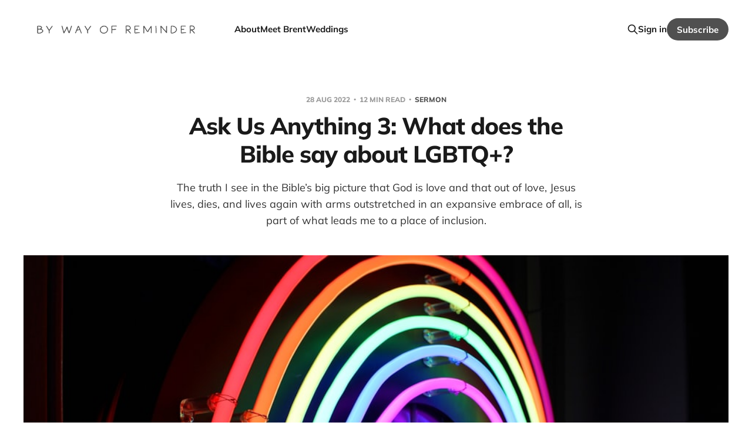

--- FILE ---
content_type: text/html; charset=utf-8
request_url: https://www.brentlevy.com/ask-us-anything-3-what-does-the-bible-say-about-lgbtq/
body_size: 12113
content:
<!DOCTYPE html>
<html lang="en">

<head>
    <meta charset="utf-8">
    <meta name="viewport" content="width=device-width, initial-scale=1">
    <title>Ask Us Anything 3: What does the Bible say about LGBTQ+?</title>
    <link rel="stylesheet" href="https://www.brentlevy.com/assets/built/screen.css?v=756b7b1942">

    <meta name="description" content="The truth I see in the Bible’s big picture that God is love and that out of love, Jesus lives, dies, and lives again with arms outstretched in an expansive embrace of all, is part of what leads me to a place of inclusion.">
    <link rel="icon" href="https://www.brentlevy.com/content/images/size/w256h256/2024/12/Artboard.png" type="image/png">
    <link rel="canonical" href="https://www.brentlevy.com/ask-us-anything-3-what-does-the-bible-say-about-lgbtq/">
    <meta name="referrer" content="no-referrer-when-downgrade">
    
    <meta property="og:site_name" content="By Way of Reminder">
    <meta property="og:type" content="article">
    <meta property="og:title" content="Ask Us Anything 3: What does the Bible say about LGBTQ+?">
    <meta property="og:description" content="The truth I see in the Bible’s big picture that God is love and that out of love, Jesus lives, dies, and lives again with arms outstretched in an expansive embrace of all, is part of what leads me to a place of inclusion.">
    <meta property="og:url" content="https://www.brentlevy.com/ask-us-anything-3-what-does-the-bible-say-about-lgbtq/">
    <meta property="og:image" content="https://images.unsplash.com/photo-1520549421221-3e77d246063d?crop&#x3D;entropy&amp;cs&#x3D;tinysrgb&amp;fit&#x3D;max&amp;fm&#x3D;jpg&amp;ixid&#x3D;MnwxMTc3M3wwfDF8c2VhcmNofDIwfHxwcmlkZXxlbnwwfHx8fDE2NzA5NzA0Mjk&amp;ixlib&#x3D;rb-4.0.3&amp;q&#x3D;80&amp;w&#x3D;2000">
    <meta property="article:published_time" content="2022-08-28T14:00:00.000Z">
    <meta property="article:modified_time" content="2022-12-13T22:47:05.000Z">
    <meta property="article:tag" content="sermon">
    <meta property="article:tag" content="Ask Us Anything">
    
    <meta property="article:publisher" content="https://www.facebook.com/levydb">
    <meta name="twitter:card" content="summary_large_image">
    <meta name="twitter:title" content="Ask Us Anything 3: What does the Bible say about LGBTQ+?">
    <meta name="twitter:description" content="The truth I see in the Bible’s big picture that God is love and that out of love, Jesus lives, dies, and lives again with arms outstretched in an expansive embrace of all, is part of what leads me to a place of inclusion.">
    <meta name="twitter:url" content="https://www.brentlevy.com/ask-us-anything-3-what-does-the-bible-say-about-lgbtq/">
    <meta name="twitter:image" content="https://images.unsplash.com/photo-1520549421221-3e77d246063d?crop&#x3D;entropy&amp;cs&#x3D;tinysrgb&amp;fit&#x3D;max&amp;fm&#x3D;jpg&amp;ixid&#x3D;MnwxMTc3M3wwfDF8c2VhcmNofDIwfHxwcmlkZXxlbnwwfHx8fDE2NzA5NzA0Mjk&amp;ixlib&#x3D;rb-4.0.3&amp;q&#x3D;80&amp;w&#x3D;2000">
    <meta name="twitter:label1" content="Written by">
    <meta name="twitter:data1" content="Brent Levy">
    <meta name="twitter:label2" content="Filed under">
    <meta name="twitter:data2" content="sermon, Ask Us Anything">
    <meta property="og:image:width" content="1200">
    <meta property="og:image:height" content="800">
    
    <script type="application/ld+json">
{
    "@context": "https://schema.org",
    "@type": "Article",
    "publisher": {
        "@type": "Organization",
        "name": "By Way of Reminder",
        "url": "https://www.brentlevy.com/",
        "logo": {
            "@type": "ImageObject",
            "url": "https://www.brentlevy.com/content/images/2024/12/bwor_new.png"
        }
    },
    "author": {
        "@type": "Person",
        "name": "Brent Levy",
        "image": {
            "@type": "ImageObject",
            "url": "https://www.brentlevy.com/content/images/size/w1200/2024/03/IMG_6337-Edited.jpg",
            "width": 1200,
            "height": 900
        },
        "url": "https://www.brentlevy.com/author/brent/",
        "sameAs": []
    },
    "headline": "Ask Us Anything 3: What does the Bible say about LGBTQ+?",
    "url": "https://www.brentlevy.com/ask-us-anything-3-what-does-the-bible-say-about-lgbtq/",
    "datePublished": "2022-08-28T14:00:00.000Z",
    "dateModified": "2022-12-13T22:47:05.000Z",
    "image": {
        "@type": "ImageObject",
        "url": "https://images.unsplash.com/photo-1520549421221-3e77d246063d?crop=entropy&cs=tinysrgb&fit=max&fm=jpg&ixid=MnwxMTc3M3wwfDF8c2VhcmNofDIwfHxwcmlkZXxlbnwwfHx8fDE2NzA5NzA0Mjk&ixlib=rb-4.0.3&q=80&w=2000",
        "width": 1200,
        "height": 800
    },
    "keywords": "sermon, Ask Us Anything",
    "description": "The truth I see in the Bible’s big picture that God is love and that out of love, Jesus lives, dies, and lives again with arms outstretched in an expansive embrace of all, is part of what leads me to a place of inclusion.",
    "mainEntityOfPage": "https://www.brentlevy.com/ask-us-anything-3-what-does-the-bible-say-about-lgbtq/"
}
    </script>

    <meta name="generator" content="Ghost 6.13">
    <link rel="alternate" type="application/rss+xml" title="By Way of Reminder" href="https://www.brentlevy.com/rss/">
    <script defer src="https://cdn.jsdelivr.net/ghost/portal@~2.56/umd/portal.min.js" data-i18n="true" data-ghost="https://www.brentlevy.com/" data-key="42940bdfb94a78b43b1dae10a4" data-api="https://brentlevy.ghost.io/ghost/api/content/" data-locale="en" crossorigin="anonymous"></script><style id="gh-members-styles">.gh-post-upgrade-cta-content,
.gh-post-upgrade-cta {
    display: flex;
    flex-direction: column;
    align-items: center;
    font-family: -apple-system, BlinkMacSystemFont, 'Segoe UI', Roboto, Oxygen, Ubuntu, Cantarell, 'Open Sans', 'Helvetica Neue', sans-serif;
    text-align: center;
    width: 100%;
    color: #ffffff;
    font-size: 16px;
}

.gh-post-upgrade-cta-content {
    border-radius: 8px;
    padding: 40px 4vw;
}

.gh-post-upgrade-cta h2 {
    color: #ffffff;
    font-size: 28px;
    letter-spacing: -0.2px;
    margin: 0;
    padding: 0;
}

.gh-post-upgrade-cta p {
    margin: 20px 0 0;
    padding: 0;
}

.gh-post-upgrade-cta small {
    font-size: 16px;
    letter-spacing: -0.2px;
}

.gh-post-upgrade-cta a {
    color: #ffffff;
    cursor: pointer;
    font-weight: 500;
    box-shadow: none;
    text-decoration: underline;
}

.gh-post-upgrade-cta a:hover {
    color: #ffffff;
    opacity: 0.8;
    box-shadow: none;
    text-decoration: underline;
}

.gh-post-upgrade-cta a.gh-btn {
    display: block;
    background: #ffffff;
    text-decoration: none;
    margin: 28px 0 0;
    padding: 8px 18px;
    border-radius: 4px;
    font-size: 16px;
    font-weight: 600;
}

.gh-post-upgrade-cta a.gh-btn:hover {
    opacity: 0.92;
}</style>
    <script defer src="https://cdn.jsdelivr.net/ghost/sodo-search@~1.8/umd/sodo-search.min.js" data-key="42940bdfb94a78b43b1dae10a4" data-styles="https://cdn.jsdelivr.net/ghost/sodo-search@~1.8/umd/main.css" data-sodo-search="https://brentlevy.ghost.io/" data-locale="en" crossorigin="anonymous"></script>
    
    <link href="https://www.brentlevy.com/webmentions/receive/" rel="webmention">
    <script defer src="/public/cards.min.js?v=756b7b1942"></script>
    <link rel="stylesheet" type="text/css" href="/public/cards.min.css?v=756b7b1942">
    <script defer src="/public/member-attribution.min.js?v=756b7b1942"></script><style>:root {--ghost-accent-color: #505050;}</style>
    <!-- Global site tag (gtag.js) - Google Analytics -->
<script async src="https://www.googletagmanager.com/gtag/js?id=G-VT2QGF2JLQ"></script>
<script>
  window.dataLayer = window.dataLayer || [];
  function gtag(){dataLayer.push(arguments);}
  gtag('js', new Date());

  gtag('config', 'G-VT2QGF2JLQ');
</script>
</head>

<body class='post-template tag-sermon tag-ask-us-anything is-head-left-logo'>
<div class="site">

    <header id="gh-head" class="gh-head gh-outer">
        <div class="gh-head-inner gh-inner">
            <div class="gh-head-brand">
                <div class="gh-head-brand-wrapper">
                    <a class="gh-head-logo" href="https://www.brentlevy.com">
                            <img src="https://www.brentlevy.com/content/images/2024/12/bwor_new.png" alt="By Way of Reminder">
                    </a>
                </div>
                <button class="gh-search gh-icon-btn" aria-label="Search this site" data-ghost-search><svg xmlns="http://www.w3.org/2000/svg" fill="none" viewBox="0 0 24 24" stroke="currentColor" stroke-width="2" width="20" height="20"><path stroke-linecap="round" stroke-linejoin="round" d="M21 21l-6-6m2-5a7 7 0 11-14 0 7 7 0 0114 0z"></path></svg></button>
                <button class="gh-burger"></button>
            </div>

            <nav class="gh-head-menu">
                <ul class="nav">
    <li class="nav-about"><a href="https://www.brentlevy.com/bwor/">About</a></li>
    <li class="nav-meet-brent"><a href="https://www.brentlevy.com/about/">Meet Brent</a></li>
    <li class="nav-weddings"><a href="https://www.brentlevy.com/weddings/">Weddings</a></li>
</ul>

            </nav>

            <div class="gh-head-actions">
                    <button class="gh-search gh-icon-btn" aria-label="Search this site" data-ghost-search><svg xmlns="http://www.w3.org/2000/svg" fill="none" viewBox="0 0 24 24" stroke="currentColor" stroke-width="2" width="20" height="20"><path stroke-linecap="round" stroke-linejoin="round" d="M21 21l-6-6m2-5a7 7 0 11-14 0 7 7 0 0114 0z"></path></svg></button>
                    <div class="gh-head-members">
                                <a class="gh-head-link" href="#/portal/signin" data-portal="signin">Sign in</a>
                                <a class="gh-head-btn gh-btn gh-primary-btn" href="#/portal/signup" data-portal="signup">Subscribe</a>
                    </div>
            </div>
        </div>
    </header>


    <div class="site-content">
        
<main class="site-main">

        <article class="single post tag-sermon tag-ask-us-anything">

        <header class="single-header gh-canvas">
            <div class="single-meta">
                <span class="single-meta-item single-meta-date">
                    <time datetime="2022-08-28">
                        28 Aug 2022
                    </time>
                </span>
                    <span class="single-meta-item single-meta-length">
                        12 min read
                    </span>
                    <span class="single-meta-item single-meta-tag">
                        <a class="post-tag post-tag-sermon" href="/tag/sermon/">
                            sermon
                        </a>
                    </span>
            </div>

            <h1 class="single-title">Ask Us Anything 3: What does the Bible say about LGBTQ+?</h1>

                <div class="single-excerpt">
                    The truth I see in the Bible’s big picture that God is love and that out of love, Jesus lives, dies, and lives again with arms outstretched in an expansive embrace of all, is part of what leads me to a place of inclusion.
                </div>

                <figure class="single-media kg-width-wide">
                    <div class="u-placeholder horizontal">
                        <img
                            class="u-object-fit"
                            srcset="https://images.unsplash.com/photo-1520549421221-3e77d246063d?crop&#x3D;entropy&amp;cs&#x3D;tinysrgb&amp;fit&#x3D;max&amp;fm&#x3D;jpg&amp;ixid&#x3D;MnwxMTc3M3wwfDF8c2VhcmNofDIwfHxwcmlkZXxlbnwwfHx8fDE2NzA5NzA0Mjk&amp;ixlib&#x3D;rb-4.0.3&amp;q&#x3D;80&amp;w&#x3D;400 400w,
https://images.unsplash.com/photo-1520549421221-3e77d246063d?crop&#x3D;entropy&amp;cs&#x3D;tinysrgb&amp;fit&#x3D;max&amp;fm&#x3D;jpg&amp;ixid&#x3D;MnwxMTc3M3wwfDF8c2VhcmNofDIwfHxwcmlkZXxlbnwwfHx8fDE2NzA5NzA0Mjk&amp;ixlib&#x3D;rb-4.0.3&amp;q&#x3D;80&amp;w&#x3D;750 750w,
https://images.unsplash.com/photo-1520549421221-3e77d246063d?crop&#x3D;entropy&amp;cs&#x3D;tinysrgb&amp;fit&#x3D;max&amp;fm&#x3D;jpg&amp;ixid&#x3D;MnwxMTc3M3wwfDF8c2VhcmNofDIwfHxwcmlkZXxlbnwwfHx8fDE2NzA5NzA0Mjk&amp;ixlib&#x3D;rb-4.0.3&amp;q&#x3D;80&amp;w&#x3D;960 960w,
https://images.unsplash.com/photo-1520549421221-3e77d246063d?crop&#x3D;entropy&amp;cs&#x3D;tinysrgb&amp;fit&#x3D;max&amp;fm&#x3D;jpg&amp;ixid&#x3D;MnwxMTc3M3wwfDF8c2VhcmNofDIwfHxwcmlkZXxlbnwwfHx8fDE2NzA5NzA0Mjk&amp;ixlib&#x3D;rb-4.0.3&amp;q&#x3D;80&amp;w&#x3D;1140 1140w"
                            sizes="(min-width: 1200px) 920px, 92vw"
                            src="https://images.unsplash.com/photo-1520549421221-3e77d246063d?crop&#x3D;entropy&amp;cs&#x3D;tinysrgb&amp;fit&#x3D;max&amp;fm&#x3D;jpg&amp;ixid&#x3D;MnwxMTc3M3wwfDF8c2VhcmNofDIwfHxwcmlkZXxlbnwwfHx8fDE2NzA5NzA0Mjk&amp;ixlib&#x3D;rb-4.0.3&amp;q&#x3D;80&amp;w&#x3D;960"
                            alt="Ask Us Anything 3: What does the Bible say about LGBTQ+?"
                        >
                    </div>

                        <figcaption>Photo by <a href="https://unsplash.com/@anacruzbaeza?utm_source=ghost&utm_medium=referral&utm_campaign=api-credit">Ana Cruz</a> / <a href="https://unsplash.com/?utm_source=ghost&utm_medium=referral&utm_campaign=api-credit">Unsplash</a></figcaption>
                </figure>
        </header>

    <div class="single-content gh-content gh-canvas">
        <p>Sermon Delivered at <a href="https://thelocalchurchpbo.org/?ref=brentlevy.com">The Local Church</a><br>August 28, 2022<br>Scripture: <a href="https://www.biblegateway.com/passage/?search=Isaiah+55%3A6%E2%80%9311%2C+Matthew+22%3A36%E2%80%9340&version=NRSVue&ref=brentlevy.com">Isaiah 55:6–11, Matthew 22:36–40</a></p><figure class="kg-card kg-embed-card"><iframe style="border-radius: 12px" width="100%" height="152" title="Spotify Embed: Sermon: Ask Us Anything | Week 3 // Brent Levy" frameborder="0" allowfullscreen allow="autoplay; clipboard-write; encrypted-media; fullscreen; picture-in-picture" loading="lazy" src="https://open.spotify.com/embed/episode/0gTLWlqWdRCgL82H12eEHU?si=b17b6dec0394427c&utm_source=oembed"></iframe></figure><hr><p>It’s the third week of our Ask Us Anything series. If you’re just joining us, we’ve been leaning into your hard and holy questions for a season — creating space for conversation and giving you the chance to speak your deep wonderings about life and faith into existence.</p><p>If you want to play along at home with your own burning question, you can do so at the website, <a href="askusanything.church">askusanything.church</a>. That website is our hub for the project, and it’s where the questions and responses will live — even beyond the four weeks of this series. And there should be a link in our online bulletin today, too.</p><p>If you <em>don’t</em> have a question to ask, you can still participate by browsing the questions that have been asked so far and then voting on which ones we should tackle next.</p><p>If you missed any, you can catch up on our podcast feed. The questions have been so good, but before we get to this week’s questions, I want to remind us of our ground rules for this series. Here’s the first one:</p><blockquote>These aren’t answers. These are responses.</blockquote><p>People have been grappling with many of these questions for a long time, so to say we’re going to <em>answer</em> them in twenty minutes or less would be foolish and arrogant. So these are responses — not answers.</p><p>Here’s number two:</p><blockquote>This is one perspective, and you don’t have to agree.</blockquote><p>We’re coming at this with a posture of humility. We might be wrong. This isn’t meant to be a period at the end of a sentence but a semicolon.</p><p>And finally, our third and final ground rule:</p><blockquote>This is not about information; it’s about transformation.</blockquote><p>We’re not just responding to these questions so you leave here smarter, but we <em>also</em> hope that we can take this information and integrate it into our daily rhythms so that it all might, by God’s grace, transform how we live and move in the world. This is not about information; it’s about transformation.</p><p>That said, let’s get into this week’s questions.</p><hr><p>I was really hoping for a few softballs this week, but you all are relentless. Here’s the first question we’re tackling:</p><blockquote>What does the Bible say about homosexuality?</blockquote><p>Whose idea was this? Here’s the second one.</p><blockquote>Does the Bible still matter?</blockquote><p>It’ll soon be clear why I’m grouping these together. I also want to note that I’m sharing these questions verbatim, but for the sake of our time this morning and going forward, I’m going to edit the question slightly, as the term “homosexuality” has often been used derisively and is considered offensive by many LGBTQ+ persons. I’m certain that the person who asked this anonymously intended no harm, and the word is common in many Christian circles, but we’re going to replace the term homosexuality with the more inclusive term LGBTQ+.</p><p>So, what does the Bible say about LGBTQ+?</p><p>This is one of our most upvoted questions, so it’s clear that many of you have this same question. So here’s what we’re going to do: We’re going to begin with this first question and consider what we need to keep in mind as we respond. Then, I’ll briefly share where I’ve landed and offer a glimpse of how I’ve gotten there. And finally, we’ll wrap up with a response to that second question which, hopefully, brings it all home and offers some good news for us — by God’s grace.</p><p>As we begin, let’s pray…</p><hr><p>So, what does the Bible say about LGBTQ+?</p><p>In short, nothing.</p><p>And now, you may be thinking, “What about Genesis 19 and Leviticus 18 and Romans 1?” These, by the way, are a few of the passages of scripture often used to condemn LGBTQ+ persons, so how can I say that the Bible says nothing about it? We’ll get to those passages here in a bit, but first, it’s important to note that the Bible doesn’t actually <em>say</em> anything. It can’t speak. And what’s more, we can’t expect this collection of stories and histories, prose and poetry, parables and letters written so long ago by human beings bound to a cultural context to address every single thing happening in our world today — thousands of years later. We just can’t.</p><p>I mean, it’s as if someone 2,000 years from now — in the year 4022 — stumbles upon our texts and emails and voice recordings only to proclaim with a great deal of certainty that our primary form of communication was through a type of hieroglyphics that we called emoji and pictures with words overlaid that we called memes. And not only that, but our deity seemed to be a small round sentient robot that we called “Alexa,” who catered to our every whim.</p><p>We know that’s ridiculous. But that’s often what we try to do when we take various scripture passages and do what I call a “peel and stick” — apply them wholesale to our lives without any sense of the context or culture.</p><p>And to be clear, this doesn’t mean that we should ignore and disregard the Bible as if it’s some irrelevant out-of-touch nonsense. That’s not what I’m saying. Here at The Local Church, we take the Bible seriously. We maintain that the Bible is inspired by God and that the Holy Spirit had a hand in its creation, collection, preservation, and the like — and is still at work today in our reading and hearing. So I’m not saying we should ignore it. Not even close. It’s vital to our life as followers of Jesus. But I <em>am</em> arguing that we must be thoughtful and intentional about how we think about the Bible.</p><p>I think a lot about this moment from my undergraduate world religions class. It was the session before an exam. And I remember people kept asking, “Is this going to be on the test? Is this going to be on the test?” And then another asked, “Can we have a study guide?” And the professor, this sweet, gentle man, got so frustrated with us. I remember him saying, “You all aren’t interested in learning; you just want to pass. You’re not interested in the impact; you want the answers for the test. You want the bare minimum, but there’s so much more.”</p><p>I think sometimes this is our approach when it comes to the Bible. We want to know what’s going to be on the test. What do we need to know to be a good Christian? What do we need to <em>do</em> to get into heaven?</p><p>And in fact, this way of engaging with scripture (or the lack thereof) has caused great harm, in particular, to marginalized groups of people throughout history, on whom the Bible has been used as a weapon to control, manipulate, and cling to power.</p><p>The Bible is so much more than a blueprint. More than an instruction manual. More than a study guide for the test.</p><p>Scholar, author, and podcaster Pete Enns gives us an alternative view when he writes:</p><blockquote>Rather than providing us with information to be downloaded, the Bible holds out for us an invitation to join an ancient, well-traveled, and sacred quest to know God, the world we live in, and our place in it.</blockquote><p>So, no, the Bible doesn’t <em>say</em> anything. It’s not about downloading information. Instead, <em>we interpret</em> the Bible. We have to do the work of making those connections between then and now, bringing ourselves into the conversation. As human beings, we can’t not. We don’t exist in a vacuum. And that’s why if we’re going to have a conversation about LGBTQ+ concerns and the Bible, we have to talk about <em>how</em> we interpret the Bible — about how we do this work.</p><hr><p>In his book, <em>Staying Awake</em>, queer Methodist pastor Tyler Sit describes how, in fifth grade, he came across Romans 1:27, which says:</p><blockquote>“…and in the same way also the males, giving up natural intercourse with females, were consumed with their passionate desires for one another. Males committed shameless acts with males and received in their own persons the due penalty for their error.”</blockquote><p>He describes how devastating it was to read this because he knew then what’s still true now — that he’s gay. But instead of walking away, this question actually moved him to press deeper into this question with greater curiosity and authenticity. And his exploration, in part, led him to what is commonly referred to as the Wesleyan Quadrilateral.</p><p>The Wesleyan Quadrilateral is a framework for reading and interpreting scripture that helps us do that work of bringing the past forward and respond to the invitation Pete Enns describes of the ancient, well-traveled, and sacred quest to know God, the world we live in, and our place in it.</p><p>It’s called the <em>Wesleyan</em> Quadrilateral because it’s modeled after how John Wesley, founder of the Methodist movement, engaged with the Bible. And it’s called the <em>Quadrilateral</em> because there are four parts: Scripture, tradition, experience, and reason.</p><p>And now, all four parts are not created equal. We maintain that Scripture is primary, but the quadrilateral names the reality that our scripture reading is always filtered through tradition, experience, and reason — sort of like that coffee percolator there in the back. Tradition, experience, and reason are all in conversation with one another and with scripture to help us discover truth and discern rightly how to apply it in our time and place.</p><p>So what do we mean by tradition, experience, and reason?</p><p>Briefly, tradition is how the text has been read and interpreted throughout history. It takes into account the voices doing the interpreting and their context, what’s been written about these passages through the years, and how one’s faith tradition has taught a specific passage. It’s an acknowledgment that in each era, Christians have been working these ideas out in their own context. Tyler Sit puts it like this:</p><blockquote>To learn tradition is to convene a family reunion of all your spiritual ancestors, and like biological family reunions, the people you gather won’t be perfect… We receive tradition; we create tradition.</blockquote><p>Then there’s experience. For John Wesley in the 18th century, this came to a head concerning the role of women in the church. In a letter to his protégé, Timothy, addressing Timothy’s pastoral context in Ephesus, the Apostle Paul wrote that women shouldn’t teach or assume authority over a man. But Scripture is also full of examples of women teaching and prophesying, and because Wesley not only knew these stories — the women at the tomb announcing resurrection, for instance — and had <em>experienced</em> his mother’s influence on his faith and couldn’t deny the fruit that many women were bearing when they got the chance to lead and testify, he was among the first to allow women to preach. Experience asks, “What does my experience lead me to believe?”<br></p><p>Finally, there’s reason. In other words, we get to use our heads. We don’t have to leave our minds at the door; rather, we get to use our God-given minds to make sense of what we read in scripture, what we discover through tradition, and experience in our lives.</p><p>So then, here’s the payoff: What do we do when we come across these passages that seem to denounce same-sex relationships and condemn LGBTQ+ persons?</p><p>Here’s a glimpse of where <em>I’ve</em> landed and how I got there — but I want you to keep our ground rules in mind. Know that there is space for conversation and difference. John Wesley was fond of asking, “Though we may not think alike, may we not love alike?”</p><hr><p>So first, let’s consider the passages used to condemn same-sex relationships. There are only a handful in the Bible — often referred to collectively as “clobber passages.” When thinking about how to read and interpret scripture, I like to think of these and every passage as a piece of a larger puzzle. If you were putting a puzzle together, you wouldn’t try to do it if you didn’t have the picture on the box. That sounds terrible. You need the picture on the box to tell you where those pieces fit in the context of the larger puzzle. You need to see that big picture.</p><p>The passage that Gail read for us this morning gives us that larger picture. This passage is the picture on the box that helps us better understand where all the other pieces go.</p><blockquote>“Teacher, which commandment in the law is the greatest?” He said to him, “‘You shall love the Lord your God with all your heart and with all your soul and with all your mind.’ This is the greatest and first commandment. And a second is like it: ‘You shall love your neighbor as yourself.’ On these two commandments hang all the Law and the Prophets.”</blockquote><p>What does Jesus mean by “the Law and the Prophets?” He’s talking about the Hebrew Bible! This would have been Jesus’ scripture — what we know as the Old Testament. So when he says, “On these two commandments hang all the Law and the Prophets,” he’s saying that everything you’ve been taught and everything you read and every interpretation about every passage of scripture has to be measured against love of God and love of neighbor. And if it doesn’t measure up, if it’s lacking in any way, then there’s more work to be done. You have to keep going.</p><p>And so, for me, the truth I see in the Bible’s big picture that God is love and that out of love, Jesus lives, dies, and lives again with arms outstretched in an expansive embrace of <em>all</em>, is part of what leads me to a place of inclusion. I can’t reconcile the exclusion of LGBTQ+ persons with love of God and love of neighbor.</p><p>We could also talk about the inclusion of the Ethiopian eunuch in Acts, Jesus’ knack for hanging out with those who’d been marginalized and excluded, and what Paul means in Galatians when he says that all are one in Christ Jesus. But I also want to note that when these passages were written, there weren’t necessarily categories for what we would call sexual orientation today. So to drop our worldview and understandings onto theirs is anachronistic at best and harmful at worst. The biblical authors were much more concerned with love being rightly ordered in covenantal relationship, which has less to do with specific body parts and more to do with its nature and how it’s lived out.</p><p>When I think of tradition, I lament the <em>tradition</em> of LGBTQ+ exclusion in many churches and denominations, including our own United Methodist denomination. It’s a struggle we’re currently in, and I hope that The Local Church, in partnership with so many other allies and advocates across our denomination, will help lead the way toward full inclusion.</p><p>But tradition isn’t limited to doctrine, and when I think about the spiritual ancestors at my family reunion, I think of friends like Brittany and Justin, mentors like Amanda and David, authors and theologians like Michael, Steve, and Matthew, who have opened my eyes to new ways of seeing, named and wrestled with their own questions, and shared with me their own evolutions and interpretations — not necessarily telling me <em>what</em> to think but instead sharing their journey as spiritual companions and inviting me to come alongside.</p><p>When I think of experience, I can’t deny my own experience with LGBTQ+ Christians — their faithfulness, their resilience, and how they stick with the church even when the church has thrown so much you know what their way. Most of all, I think about how they’ve helped me experience a more complete picture of God and what it means to be created in God’s image. I think about how, in Genesis, when it says that God makes human beings in God’s own image: “male and female in the image of God,” it means that the full expansiveness of “maleness” and “femaleness” originates in God — <em>and how there’s a lot of space in between</em> — just like how each day includes dawn and dusk in between day and night. So I think about how LGBTQ+ persons offer me a beautiful picture of what it means to embody those in-between spaces in the expansiveness of God’s image.</p><p>I also look at the fruit — of generosity and justice, of hope and resurrection. I think about Jesus’ reminder in Matthew’s gospel that rotten trees <em>can’t</em> bear good fruit — and I can’t deny the good fruit of my LGBTQ+ siblings. The ways they’re making a difference in the church and in me. I don’t want to imagine a world where the sweetness of that good fruit isn’t available to all who hunger.</p><p>And finally, it’s <em>reason</em> that helps me bring it all together. It’s reason that leads me to question what more might be going on with these passages and helps me think through legitimate and logical possibilities. It’s reason that helped me get to this place.</p><p>So that’s how I’ve gotten here. And if you’re still wrestling with this question, I get it. If you’d like to continue the conversation or if you have your own questions, ponderings, or struggles, know that I’m here for it and am committed to journeying with you as your pastor. It’s all in love. That’s what we do.</p><hr><p>So, finally, that second question: “Does the Bible still matter?”</p><p>This is a question I can’t respond to alone. This is a question for all of us. But here’s what I know: I know that for generations, the inspiration, images, and stories found within the pages of scripture have, by God’s grace, brought liberation for the marginalized, justice for the oppressed, peace for the anxious, comfort for the grieving, and salvation for those longing to be made whole. These words have been a means of grace — a place of encounter with the divine and a revelation of Jesus, love with skin on, the embodiment of love, who shows us what it means to fully love God and love neighbor.</p><p>It’s in the pages of scripture where I first discovered the truth that God is with us, and God is for us — <em>all</em> of us. It’s where I was captivated by a vision of a world turned upside down, of peace that surpasses all understanding, of reconciliation and resurrection, of a new heaven and a new earth where all things are made new. In a world bent on polarization and division, inequity and injustice, violence and bigotry, I’m not willing to give this story up.</p><p>So does the Bible still matter? For me, absolutely.</p><p>Thanks be to God. Amen.</p>
    </div>

    <div class="gh-canvas">
    <footer class="single-footer">

        <div class="single-footer-left">
            <div class="navigation navigation-previous">
                <a class="navigation-link" href="/ask-us-anything-2-whats-the-point-of-prayer/" aria-label="Previous post">
                    <svg xmlns="http://www.w3.org/2000/svg" viewBox="0 0 32 32" fill="currentColor" class="icon navigation-icon">
    <path d="M26.667 14.667v2.667h-16L18 24.667l-1.893 1.893L5.547 16l10.56-10.56L18 7.333l-7.333 7.333h16z"></path>
</svg>                </a>
            </div>
        </div>

        <div class="single-footer-middle">
            <div class="single-footer-top">
                <h3 class="single-footer-title">Published by:</h3>
                <div class="author-list">
                    <div class="author-image-placeholder u-placeholder square">
                        <a href="/author/brent/" title="Brent Levy">
                            <img class="author-image u-object-fit" src="/content/images/size/w150/2024/03/IMG_6337-Edited.jpg" alt="Brent Levy" loading="lazy">
                        </a>
                    </div>
                </div>
            </div>
        </div>

        <div class="single-footer-right">
            <div class="navigation navigation-next">
                <a class="navigation-link" href="/ask-us-anything-4-what-the-hell/" aria-label="Next post">
                    <svg xmlns="http://www.w3.org/2000/svg" viewBox="0 0 32 32" fill="currentColor" class="icon navigation-icon">
    <path d="M5.333 14.667v2.667h16L14 24.667l1.893 1.893L26.453 16 15.893 5.44 14 7.333l7.333 7.333h-16z"></path>
</svg>                </a>
            </div>
        </div>

    </footer>
    </div>

</article>
            <section class="related-wrapper gh-canvas">
        <h3 class="related-title">You might also like...</h3>
        <div class="related-feed">
                <article class="feed public post">

    <div class="feed-calendar">
        <div class="feed-calendar-day">
            09
        </div>
        <div class="feed-calendar-month">
            Mar
        </div>
    </div>

    <h2 class="feed-title">Let&#x27;s be honest. (Here&#x27;s why we need Lent.)</h2>

    <div class="feed-right">
        <svg xmlns="http://www.w3.org/2000/svg" viewBox="0 0 32 32" fill="currentColor" class="icon icon-star">
    <path d="M16 23.027L24.24 28l-2.187-9.373 7.28-6.307-9.587-.827-3.747-8.827-3.747 8.827-9.587.827 7.267 6.307L7.759 28l8.24-4.973z"></path>
</svg>        <div class="feed-length">
            4 min read
        </div>
    </div>

    <svg xmlns="http://www.w3.org/2000/svg" viewBox="0 0 32 32" fill="currentColor" class="icon feed-icon">
    <path d="M11.453 22.107L17.56 16l-6.107-6.12L13.333 8l8 8-8 8-1.88-1.893z"></path>
</svg>
    <a class="u-permalink" href="/lets-be-honest-heres-why-we-need-lent/" aria-label="Let&#x27;s be honest. (Here&#x27;s why we need Lent.)"></a>

</article>                <article class="feed public post">

    <div class="feed-calendar">
        <div class="feed-calendar-day">
            02
        </div>
        <div class="feed-calendar-month">
            Mar
        </div>
    </div>

    <h2 class="feed-title">Holding It Together: Surprise! (Transfiguration Sunday)</h2>

    <div class="feed-right">
        <svg xmlns="http://www.w3.org/2000/svg" viewBox="0 0 32 32" fill="currentColor" class="icon icon-star">
    <path d="M16 23.027L24.24 28l-2.187-9.373 7.28-6.307-9.587-.827-3.747-8.827-3.747 8.827-9.587.827 7.267 6.307L7.759 28l8.24-4.973z"></path>
</svg>        <div class="feed-length">
            14 min read
        </div>
    </div>

    <svg xmlns="http://www.w3.org/2000/svg" viewBox="0 0 32 32" fill="currentColor" class="icon feed-icon">
    <path d="M11.453 22.107L17.56 16l-6.107-6.12L13.333 8l8 8-8 8-1.88-1.893z"></path>
</svg>
    <a class="u-permalink" href="/holding-it-together-surprise-transfiguration-sunday/" aria-label="Holding It Together: Surprise! (Transfiguration Sunday)"></a>

</article>                <article class="feed public post">

    <div class="feed-calendar">
        <div class="feed-calendar-day">
            23
        </div>
        <div class="feed-calendar-month">
            Feb
        </div>
    </div>

    <h2 class="feed-title">Holding It Together: Growing Up</h2>

    <div class="feed-right">
        <svg xmlns="http://www.w3.org/2000/svg" viewBox="0 0 32 32" fill="currentColor" class="icon icon-star">
    <path d="M16 23.027L24.24 28l-2.187-9.373 7.28-6.307-9.587-.827-3.747-8.827-3.747 8.827-9.587.827 7.267 6.307L7.759 28l8.24-4.973z"></path>
</svg>        <div class="feed-length">
            13 min read
        </div>
    </div>

    <svg xmlns="http://www.w3.org/2000/svg" viewBox="0 0 32 32" fill="currentColor" class="icon feed-icon">
    <path d="M11.453 22.107L17.56 16l-6.107-6.12L13.333 8l8 8-8 8-1.88-1.893z"></path>
</svg>
    <a class="u-permalink" href="/holding-it-together-growing-up/" aria-label="Holding It Together: Growing Up"></a>

</article>                <article class="feed public post">

    <div class="feed-calendar">
        <div class="feed-calendar-day">
            16
        </div>
        <div class="feed-calendar-month">
            Feb
        </div>
    </div>

    <h2 class="feed-title">Holding It Together: This Is Not Fine</h2>

    <div class="feed-right">
        <svg xmlns="http://www.w3.org/2000/svg" viewBox="0 0 32 32" fill="currentColor" class="icon icon-star">
    <path d="M16 23.027L24.24 28l-2.187-9.373 7.28-6.307-9.587-.827-3.747-8.827-3.747 8.827-9.587.827 7.267 6.307L7.759 28l8.24-4.973z"></path>
</svg>        <div class="feed-length">
            13 min read
        </div>
    </div>

    <svg xmlns="http://www.w3.org/2000/svg" viewBox="0 0 32 32" fill="currentColor" class="icon feed-icon">
    <path d="M11.453 22.107L17.56 16l-6.107-6.12L13.333 8l8 8-8 8-1.88-1.893z"></path>
</svg>
    <a class="u-permalink" href="/holding-it-together-this-is-not-fine/" aria-label="Holding It Together: This Is Not Fine"></a>

</article>                <article class="feed public post">

    <div class="feed-calendar">
        <div class="feed-calendar-day">
            02
        </div>
        <div class="feed-calendar-month">
            Feb
        </div>
    </div>

    <h2 class="feed-title">Come Alive: Alive to Neighbor</h2>

    <div class="feed-right">
        <svg xmlns="http://www.w3.org/2000/svg" viewBox="0 0 32 32" fill="currentColor" class="icon icon-star">
    <path d="M16 23.027L24.24 28l-2.187-9.373 7.28-6.307-9.587-.827-3.747-8.827-3.747 8.827-9.587.827 7.267 6.307L7.759 28l8.24-4.973z"></path>
</svg>        <div class="feed-length">
            13 min read
        </div>
    </div>

    <svg xmlns="http://www.w3.org/2000/svg" viewBox="0 0 32 32" fill="currentColor" class="icon feed-icon">
    <path d="M11.453 22.107L17.56 16l-6.107-6.12L13.333 8l8 8-8 8-1.88-1.893z"></path>
</svg>
    <a class="u-permalink" href="/come-alive-alive-to-neighbor/" aria-label="Come Alive: Alive to Neighbor"></a>

</article>        </div>
    </section>

        
</main>
    </div>

    <footer class="gh-foot gh-outer">
        <div class="gh-foot-inner gh-inner">
            <div class="gh-copyright">
                By Way of Reminder © 2026
            </div>
                <nav class="gh-foot-menu">
                    <ul class="nav">
    <li class="nav-about-the-local-church"><a href="https://thelocalchurchpbo.org">About The Local Church</a></li>
</ul>

                </nav>
            <div class="gh-powered-by">
                <a href="https://ghost.org/" target="_blank" rel="noopener">Powered by Ghost</a>
            </div>
        </div>
    </footer>

</div>

    <div class="pswp" tabindex="-1" role="dialog" aria-hidden="true">
    <div class="pswp__bg"></div>

    <div class="pswp__scroll-wrap">
        <div class="pswp__container">
            <div class="pswp__item"></div>
            <div class="pswp__item"></div>
            <div class="pswp__item"></div>
        </div>

        <div class="pswp__ui pswp__ui--hidden">
            <div class="pswp__top-bar">
                <div class="pswp__counter"></div>

                <button class="pswp__button pswp__button--close" title="Close (Esc)"></button>
                <button class="pswp__button pswp__button--share" title="Share"></button>
                <button class="pswp__button pswp__button--fs" title="Toggle fullscreen"></button>
                <button class="pswp__button pswp__button--zoom" title="Zoom in/out"></button>

                <div class="pswp__preloader">
                    <div class="pswp__preloader__icn">
                        <div class="pswp__preloader__cut">
                            <div class="pswp__preloader__donut"></div>
                        </div>
                    </div>
                </div>
            </div>

            <div class="pswp__share-modal pswp__share-modal--hidden pswp__single-tap">
                <div class="pswp__share-tooltip"></div>
            </div>

            <button class="pswp__button pswp__button--arrow--left" title="Previous (arrow left)"></button>
            <button class="pswp__button pswp__button--arrow--right" title="Next (arrow right)"></button>

            <div class="pswp__caption">
                <div class="pswp__caption__center"></div>
            </div>
        </div>
    </div>
</div>
<script
    src="https://code.jquery.com/jquery-3.5.1.min.js"
    integrity="sha256-9/aliU8dGd2tb6OSsuzixeV4y/faTqgFtohetphbbj0="
    crossorigin="anonymous">
</script>
<script src='https://www.brentlevy.com/assets/built/main.min.js?v=756b7b1942'></script>



</body>
</html>